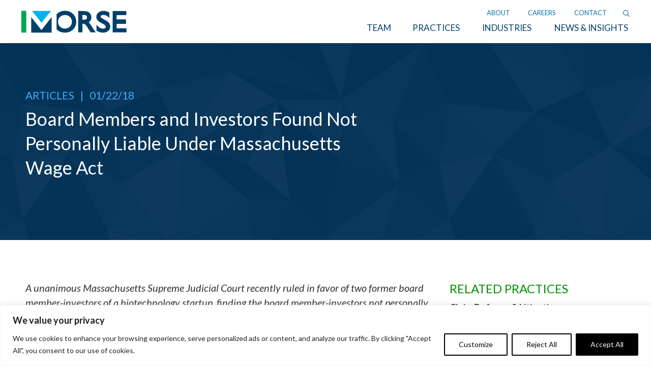

--- FILE ---
content_type: text/html; charset=utf-8
request_url: https://www.google.com/recaptcha/api2/anchor?ar=1&k=6LfHrSkUAAAAAPnKk5cT6JuKlKPzbwyTYuO8--Vr&co=aHR0cHM6Ly93d3cubW9yc2UubGF3OjQ0Mw..&hl=en&v=PoyoqOPhxBO7pBk68S4YbpHZ&size=invisible&anchor-ms=20000&execute-ms=30000&cb=nxszlr7pjm4d
body_size: 49307
content:
<!DOCTYPE HTML><html dir="ltr" lang="en"><head><meta http-equiv="Content-Type" content="text/html; charset=UTF-8">
<meta http-equiv="X-UA-Compatible" content="IE=edge">
<title>reCAPTCHA</title>
<style type="text/css">
/* cyrillic-ext */
@font-face {
  font-family: 'Roboto';
  font-style: normal;
  font-weight: 400;
  font-stretch: 100%;
  src: url(//fonts.gstatic.com/s/roboto/v48/KFO7CnqEu92Fr1ME7kSn66aGLdTylUAMa3GUBHMdazTgWw.woff2) format('woff2');
  unicode-range: U+0460-052F, U+1C80-1C8A, U+20B4, U+2DE0-2DFF, U+A640-A69F, U+FE2E-FE2F;
}
/* cyrillic */
@font-face {
  font-family: 'Roboto';
  font-style: normal;
  font-weight: 400;
  font-stretch: 100%;
  src: url(//fonts.gstatic.com/s/roboto/v48/KFO7CnqEu92Fr1ME7kSn66aGLdTylUAMa3iUBHMdazTgWw.woff2) format('woff2');
  unicode-range: U+0301, U+0400-045F, U+0490-0491, U+04B0-04B1, U+2116;
}
/* greek-ext */
@font-face {
  font-family: 'Roboto';
  font-style: normal;
  font-weight: 400;
  font-stretch: 100%;
  src: url(//fonts.gstatic.com/s/roboto/v48/KFO7CnqEu92Fr1ME7kSn66aGLdTylUAMa3CUBHMdazTgWw.woff2) format('woff2');
  unicode-range: U+1F00-1FFF;
}
/* greek */
@font-face {
  font-family: 'Roboto';
  font-style: normal;
  font-weight: 400;
  font-stretch: 100%;
  src: url(//fonts.gstatic.com/s/roboto/v48/KFO7CnqEu92Fr1ME7kSn66aGLdTylUAMa3-UBHMdazTgWw.woff2) format('woff2');
  unicode-range: U+0370-0377, U+037A-037F, U+0384-038A, U+038C, U+038E-03A1, U+03A3-03FF;
}
/* math */
@font-face {
  font-family: 'Roboto';
  font-style: normal;
  font-weight: 400;
  font-stretch: 100%;
  src: url(//fonts.gstatic.com/s/roboto/v48/KFO7CnqEu92Fr1ME7kSn66aGLdTylUAMawCUBHMdazTgWw.woff2) format('woff2');
  unicode-range: U+0302-0303, U+0305, U+0307-0308, U+0310, U+0312, U+0315, U+031A, U+0326-0327, U+032C, U+032F-0330, U+0332-0333, U+0338, U+033A, U+0346, U+034D, U+0391-03A1, U+03A3-03A9, U+03B1-03C9, U+03D1, U+03D5-03D6, U+03F0-03F1, U+03F4-03F5, U+2016-2017, U+2034-2038, U+203C, U+2040, U+2043, U+2047, U+2050, U+2057, U+205F, U+2070-2071, U+2074-208E, U+2090-209C, U+20D0-20DC, U+20E1, U+20E5-20EF, U+2100-2112, U+2114-2115, U+2117-2121, U+2123-214F, U+2190, U+2192, U+2194-21AE, U+21B0-21E5, U+21F1-21F2, U+21F4-2211, U+2213-2214, U+2216-22FF, U+2308-230B, U+2310, U+2319, U+231C-2321, U+2336-237A, U+237C, U+2395, U+239B-23B7, U+23D0, U+23DC-23E1, U+2474-2475, U+25AF, U+25B3, U+25B7, U+25BD, U+25C1, U+25CA, U+25CC, U+25FB, U+266D-266F, U+27C0-27FF, U+2900-2AFF, U+2B0E-2B11, U+2B30-2B4C, U+2BFE, U+3030, U+FF5B, U+FF5D, U+1D400-1D7FF, U+1EE00-1EEFF;
}
/* symbols */
@font-face {
  font-family: 'Roboto';
  font-style: normal;
  font-weight: 400;
  font-stretch: 100%;
  src: url(//fonts.gstatic.com/s/roboto/v48/KFO7CnqEu92Fr1ME7kSn66aGLdTylUAMaxKUBHMdazTgWw.woff2) format('woff2');
  unicode-range: U+0001-000C, U+000E-001F, U+007F-009F, U+20DD-20E0, U+20E2-20E4, U+2150-218F, U+2190, U+2192, U+2194-2199, U+21AF, U+21E6-21F0, U+21F3, U+2218-2219, U+2299, U+22C4-22C6, U+2300-243F, U+2440-244A, U+2460-24FF, U+25A0-27BF, U+2800-28FF, U+2921-2922, U+2981, U+29BF, U+29EB, U+2B00-2BFF, U+4DC0-4DFF, U+FFF9-FFFB, U+10140-1018E, U+10190-1019C, U+101A0, U+101D0-101FD, U+102E0-102FB, U+10E60-10E7E, U+1D2C0-1D2D3, U+1D2E0-1D37F, U+1F000-1F0FF, U+1F100-1F1AD, U+1F1E6-1F1FF, U+1F30D-1F30F, U+1F315, U+1F31C, U+1F31E, U+1F320-1F32C, U+1F336, U+1F378, U+1F37D, U+1F382, U+1F393-1F39F, U+1F3A7-1F3A8, U+1F3AC-1F3AF, U+1F3C2, U+1F3C4-1F3C6, U+1F3CA-1F3CE, U+1F3D4-1F3E0, U+1F3ED, U+1F3F1-1F3F3, U+1F3F5-1F3F7, U+1F408, U+1F415, U+1F41F, U+1F426, U+1F43F, U+1F441-1F442, U+1F444, U+1F446-1F449, U+1F44C-1F44E, U+1F453, U+1F46A, U+1F47D, U+1F4A3, U+1F4B0, U+1F4B3, U+1F4B9, U+1F4BB, U+1F4BF, U+1F4C8-1F4CB, U+1F4D6, U+1F4DA, U+1F4DF, U+1F4E3-1F4E6, U+1F4EA-1F4ED, U+1F4F7, U+1F4F9-1F4FB, U+1F4FD-1F4FE, U+1F503, U+1F507-1F50B, U+1F50D, U+1F512-1F513, U+1F53E-1F54A, U+1F54F-1F5FA, U+1F610, U+1F650-1F67F, U+1F687, U+1F68D, U+1F691, U+1F694, U+1F698, U+1F6AD, U+1F6B2, U+1F6B9-1F6BA, U+1F6BC, U+1F6C6-1F6CF, U+1F6D3-1F6D7, U+1F6E0-1F6EA, U+1F6F0-1F6F3, U+1F6F7-1F6FC, U+1F700-1F7FF, U+1F800-1F80B, U+1F810-1F847, U+1F850-1F859, U+1F860-1F887, U+1F890-1F8AD, U+1F8B0-1F8BB, U+1F8C0-1F8C1, U+1F900-1F90B, U+1F93B, U+1F946, U+1F984, U+1F996, U+1F9E9, U+1FA00-1FA6F, U+1FA70-1FA7C, U+1FA80-1FA89, U+1FA8F-1FAC6, U+1FACE-1FADC, U+1FADF-1FAE9, U+1FAF0-1FAF8, U+1FB00-1FBFF;
}
/* vietnamese */
@font-face {
  font-family: 'Roboto';
  font-style: normal;
  font-weight: 400;
  font-stretch: 100%;
  src: url(//fonts.gstatic.com/s/roboto/v48/KFO7CnqEu92Fr1ME7kSn66aGLdTylUAMa3OUBHMdazTgWw.woff2) format('woff2');
  unicode-range: U+0102-0103, U+0110-0111, U+0128-0129, U+0168-0169, U+01A0-01A1, U+01AF-01B0, U+0300-0301, U+0303-0304, U+0308-0309, U+0323, U+0329, U+1EA0-1EF9, U+20AB;
}
/* latin-ext */
@font-face {
  font-family: 'Roboto';
  font-style: normal;
  font-weight: 400;
  font-stretch: 100%;
  src: url(//fonts.gstatic.com/s/roboto/v48/KFO7CnqEu92Fr1ME7kSn66aGLdTylUAMa3KUBHMdazTgWw.woff2) format('woff2');
  unicode-range: U+0100-02BA, U+02BD-02C5, U+02C7-02CC, U+02CE-02D7, U+02DD-02FF, U+0304, U+0308, U+0329, U+1D00-1DBF, U+1E00-1E9F, U+1EF2-1EFF, U+2020, U+20A0-20AB, U+20AD-20C0, U+2113, U+2C60-2C7F, U+A720-A7FF;
}
/* latin */
@font-face {
  font-family: 'Roboto';
  font-style: normal;
  font-weight: 400;
  font-stretch: 100%;
  src: url(//fonts.gstatic.com/s/roboto/v48/KFO7CnqEu92Fr1ME7kSn66aGLdTylUAMa3yUBHMdazQ.woff2) format('woff2');
  unicode-range: U+0000-00FF, U+0131, U+0152-0153, U+02BB-02BC, U+02C6, U+02DA, U+02DC, U+0304, U+0308, U+0329, U+2000-206F, U+20AC, U+2122, U+2191, U+2193, U+2212, U+2215, U+FEFF, U+FFFD;
}
/* cyrillic-ext */
@font-face {
  font-family: 'Roboto';
  font-style: normal;
  font-weight: 500;
  font-stretch: 100%;
  src: url(//fonts.gstatic.com/s/roboto/v48/KFO7CnqEu92Fr1ME7kSn66aGLdTylUAMa3GUBHMdazTgWw.woff2) format('woff2');
  unicode-range: U+0460-052F, U+1C80-1C8A, U+20B4, U+2DE0-2DFF, U+A640-A69F, U+FE2E-FE2F;
}
/* cyrillic */
@font-face {
  font-family: 'Roboto';
  font-style: normal;
  font-weight: 500;
  font-stretch: 100%;
  src: url(//fonts.gstatic.com/s/roboto/v48/KFO7CnqEu92Fr1ME7kSn66aGLdTylUAMa3iUBHMdazTgWw.woff2) format('woff2');
  unicode-range: U+0301, U+0400-045F, U+0490-0491, U+04B0-04B1, U+2116;
}
/* greek-ext */
@font-face {
  font-family: 'Roboto';
  font-style: normal;
  font-weight: 500;
  font-stretch: 100%;
  src: url(//fonts.gstatic.com/s/roboto/v48/KFO7CnqEu92Fr1ME7kSn66aGLdTylUAMa3CUBHMdazTgWw.woff2) format('woff2');
  unicode-range: U+1F00-1FFF;
}
/* greek */
@font-face {
  font-family: 'Roboto';
  font-style: normal;
  font-weight: 500;
  font-stretch: 100%;
  src: url(//fonts.gstatic.com/s/roboto/v48/KFO7CnqEu92Fr1ME7kSn66aGLdTylUAMa3-UBHMdazTgWw.woff2) format('woff2');
  unicode-range: U+0370-0377, U+037A-037F, U+0384-038A, U+038C, U+038E-03A1, U+03A3-03FF;
}
/* math */
@font-face {
  font-family: 'Roboto';
  font-style: normal;
  font-weight: 500;
  font-stretch: 100%;
  src: url(//fonts.gstatic.com/s/roboto/v48/KFO7CnqEu92Fr1ME7kSn66aGLdTylUAMawCUBHMdazTgWw.woff2) format('woff2');
  unicode-range: U+0302-0303, U+0305, U+0307-0308, U+0310, U+0312, U+0315, U+031A, U+0326-0327, U+032C, U+032F-0330, U+0332-0333, U+0338, U+033A, U+0346, U+034D, U+0391-03A1, U+03A3-03A9, U+03B1-03C9, U+03D1, U+03D5-03D6, U+03F0-03F1, U+03F4-03F5, U+2016-2017, U+2034-2038, U+203C, U+2040, U+2043, U+2047, U+2050, U+2057, U+205F, U+2070-2071, U+2074-208E, U+2090-209C, U+20D0-20DC, U+20E1, U+20E5-20EF, U+2100-2112, U+2114-2115, U+2117-2121, U+2123-214F, U+2190, U+2192, U+2194-21AE, U+21B0-21E5, U+21F1-21F2, U+21F4-2211, U+2213-2214, U+2216-22FF, U+2308-230B, U+2310, U+2319, U+231C-2321, U+2336-237A, U+237C, U+2395, U+239B-23B7, U+23D0, U+23DC-23E1, U+2474-2475, U+25AF, U+25B3, U+25B7, U+25BD, U+25C1, U+25CA, U+25CC, U+25FB, U+266D-266F, U+27C0-27FF, U+2900-2AFF, U+2B0E-2B11, U+2B30-2B4C, U+2BFE, U+3030, U+FF5B, U+FF5D, U+1D400-1D7FF, U+1EE00-1EEFF;
}
/* symbols */
@font-face {
  font-family: 'Roboto';
  font-style: normal;
  font-weight: 500;
  font-stretch: 100%;
  src: url(//fonts.gstatic.com/s/roboto/v48/KFO7CnqEu92Fr1ME7kSn66aGLdTylUAMaxKUBHMdazTgWw.woff2) format('woff2');
  unicode-range: U+0001-000C, U+000E-001F, U+007F-009F, U+20DD-20E0, U+20E2-20E4, U+2150-218F, U+2190, U+2192, U+2194-2199, U+21AF, U+21E6-21F0, U+21F3, U+2218-2219, U+2299, U+22C4-22C6, U+2300-243F, U+2440-244A, U+2460-24FF, U+25A0-27BF, U+2800-28FF, U+2921-2922, U+2981, U+29BF, U+29EB, U+2B00-2BFF, U+4DC0-4DFF, U+FFF9-FFFB, U+10140-1018E, U+10190-1019C, U+101A0, U+101D0-101FD, U+102E0-102FB, U+10E60-10E7E, U+1D2C0-1D2D3, U+1D2E0-1D37F, U+1F000-1F0FF, U+1F100-1F1AD, U+1F1E6-1F1FF, U+1F30D-1F30F, U+1F315, U+1F31C, U+1F31E, U+1F320-1F32C, U+1F336, U+1F378, U+1F37D, U+1F382, U+1F393-1F39F, U+1F3A7-1F3A8, U+1F3AC-1F3AF, U+1F3C2, U+1F3C4-1F3C6, U+1F3CA-1F3CE, U+1F3D4-1F3E0, U+1F3ED, U+1F3F1-1F3F3, U+1F3F5-1F3F7, U+1F408, U+1F415, U+1F41F, U+1F426, U+1F43F, U+1F441-1F442, U+1F444, U+1F446-1F449, U+1F44C-1F44E, U+1F453, U+1F46A, U+1F47D, U+1F4A3, U+1F4B0, U+1F4B3, U+1F4B9, U+1F4BB, U+1F4BF, U+1F4C8-1F4CB, U+1F4D6, U+1F4DA, U+1F4DF, U+1F4E3-1F4E6, U+1F4EA-1F4ED, U+1F4F7, U+1F4F9-1F4FB, U+1F4FD-1F4FE, U+1F503, U+1F507-1F50B, U+1F50D, U+1F512-1F513, U+1F53E-1F54A, U+1F54F-1F5FA, U+1F610, U+1F650-1F67F, U+1F687, U+1F68D, U+1F691, U+1F694, U+1F698, U+1F6AD, U+1F6B2, U+1F6B9-1F6BA, U+1F6BC, U+1F6C6-1F6CF, U+1F6D3-1F6D7, U+1F6E0-1F6EA, U+1F6F0-1F6F3, U+1F6F7-1F6FC, U+1F700-1F7FF, U+1F800-1F80B, U+1F810-1F847, U+1F850-1F859, U+1F860-1F887, U+1F890-1F8AD, U+1F8B0-1F8BB, U+1F8C0-1F8C1, U+1F900-1F90B, U+1F93B, U+1F946, U+1F984, U+1F996, U+1F9E9, U+1FA00-1FA6F, U+1FA70-1FA7C, U+1FA80-1FA89, U+1FA8F-1FAC6, U+1FACE-1FADC, U+1FADF-1FAE9, U+1FAF0-1FAF8, U+1FB00-1FBFF;
}
/* vietnamese */
@font-face {
  font-family: 'Roboto';
  font-style: normal;
  font-weight: 500;
  font-stretch: 100%;
  src: url(//fonts.gstatic.com/s/roboto/v48/KFO7CnqEu92Fr1ME7kSn66aGLdTylUAMa3OUBHMdazTgWw.woff2) format('woff2');
  unicode-range: U+0102-0103, U+0110-0111, U+0128-0129, U+0168-0169, U+01A0-01A1, U+01AF-01B0, U+0300-0301, U+0303-0304, U+0308-0309, U+0323, U+0329, U+1EA0-1EF9, U+20AB;
}
/* latin-ext */
@font-face {
  font-family: 'Roboto';
  font-style: normal;
  font-weight: 500;
  font-stretch: 100%;
  src: url(//fonts.gstatic.com/s/roboto/v48/KFO7CnqEu92Fr1ME7kSn66aGLdTylUAMa3KUBHMdazTgWw.woff2) format('woff2');
  unicode-range: U+0100-02BA, U+02BD-02C5, U+02C7-02CC, U+02CE-02D7, U+02DD-02FF, U+0304, U+0308, U+0329, U+1D00-1DBF, U+1E00-1E9F, U+1EF2-1EFF, U+2020, U+20A0-20AB, U+20AD-20C0, U+2113, U+2C60-2C7F, U+A720-A7FF;
}
/* latin */
@font-face {
  font-family: 'Roboto';
  font-style: normal;
  font-weight: 500;
  font-stretch: 100%;
  src: url(//fonts.gstatic.com/s/roboto/v48/KFO7CnqEu92Fr1ME7kSn66aGLdTylUAMa3yUBHMdazQ.woff2) format('woff2');
  unicode-range: U+0000-00FF, U+0131, U+0152-0153, U+02BB-02BC, U+02C6, U+02DA, U+02DC, U+0304, U+0308, U+0329, U+2000-206F, U+20AC, U+2122, U+2191, U+2193, U+2212, U+2215, U+FEFF, U+FFFD;
}
/* cyrillic-ext */
@font-face {
  font-family: 'Roboto';
  font-style: normal;
  font-weight: 900;
  font-stretch: 100%;
  src: url(//fonts.gstatic.com/s/roboto/v48/KFO7CnqEu92Fr1ME7kSn66aGLdTylUAMa3GUBHMdazTgWw.woff2) format('woff2');
  unicode-range: U+0460-052F, U+1C80-1C8A, U+20B4, U+2DE0-2DFF, U+A640-A69F, U+FE2E-FE2F;
}
/* cyrillic */
@font-face {
  font-family: 'Roboto';
  font-style: normal;
  font-weight: 900;
  font-stretch: 100%;
  src: url(//fonts.gstatic.com/s/roboto/v48/KFO7CnqEu92Fr1ME7kSn66aGLdTylUAMa3iUBHMdazTgWw.woff2) format('woff2');
  unicode-range: U+0301, U+0400-045F, U+0490-0491, U+04B0-04B1, U+2116;
}
/* greek-ext */
@font-face {
  font-family: 'Roboto';
  font-style: normal;
  font-weight: 900;
  font-stretch: 100%;
  src: url(//fonts.gstatic.com/s/roboto/v48/KFO7CnqEu92Fr1ME7kSn66aGLdTylUAMa3CUBHMdazTgWw.woff2) format('woff2');
  unicode-range: U+1F00-1FFF;
}
/* greek */
@font-face {
  font-family: 'Roboto';
  font-style: normal;
  font-weight: 900;
  font-stretch: 100%;
  src: url(//fonts.gstatic.com/s/roboto/v48/KFO7CnqEu92Fr1ME7kSn66aGLdTylUAMa3-UBHMdazTgWw.woff2) format('woff2');
  unicode-range: U+0370-0377, U+037A-037F, U+0384-038A, U+038C, U+038E-03A1, U+03A3-03FF;
}
/* math */
@font-face {
  font-family: 'Roboto';
  font-style: normal;
  font-weight: 900;
  font-stretch: 100%;
  src: url(//fonts.gstatic.com/s/roboto/v48/KFO7CnqEu92Fr1ME7kSn66aGLdTylUAMawCUBHMdazTgWw.woff2) format('woff2');
  unicode-range: U+0302-0303, U+0305, U+0307-0308, U+0310, U+0312, U+0315, U+031A, U+0326-0327, U+032C, U+032F-0330, U+0332-0333, U+0338, U+033A, U+0346, U+034D, U+0391-03A1, U+03A3-03A9, U+03B1-03C9, U+03D1, U+03D5-03D6, U+03F0-03F1, U+03F4-03F5, U+2016-2017, U+2034-2038, U+203C, U+2040, U+2043, U+2047, U+2050, U+2057, U+205F, U+2070-2071, U+2074-208E, U+2090-209C, U+20D0-20DC, U+20E1, U+20E5-20EF, U+2100-2112, U+2114-2115, U+2117-2121, U+2123-214F, U+2190, U+2192, U+2194-21AE, U+21B0-21E5, U+21F1-21F2, U+21F4-2211, U+2213-2214, U+2216-22FF, U+2308-230B, U+2310, U+2319, U+231C-2321, U+2336-237A, U+237C, U+2395, U+239B-23B7, U+23D0, U+23DC-23E1, U+2474-2475, U+25AF, U+25B3, U+25B7, U+25BD, U+25C1, U+25CA, U+25CC, U+25FB, U+266D-266F, U+27C0-27FF, U+2900-2AFF, U+2B0E-2B11, U+2B30-2B4C, U+2BFE, U+3030, U+FF5B, U+FF5D, U+1D400-1D7FF, U+1EE00-1EEFF;
}
/* symbols */
@font-face {
  font-family: 'Roboto';
  font-style: normal;
  font-weight: 900;
  font-stretch: 100%;
  src: url(//fonts.gstatic.com/s/roboto/v48/KFO7CnqEu92Fr1ME7kSn66aGLdTylUAMaxKUBHMdazTgWw.woff2) format('woff2');
  unicode-range: U+0001-000C, U+000E-001F, U+007F-009F, U+20DD-20E0, U+20E2-20E4, U+2150-218F, U+2190, U+2192, U+2194-2199, U+21AF, U+21E6-21F0, U+21F3, U+2218-2219, U+2299, U+22C4-22C6, U+2300-243F, U+2440-244A, U+2460-24FF, U+25A0-27BF, U+2800-28FF, U+2921-2922, U+2981, U+29BF, U+29EB, U+2B00-2BFF, U+4DC0-4DFF, U+FFF9-FFFB, U+10140-1018E, U+10190-1019C, U+101A0, U+101D0-101FD, U+102E0-102FB, U+10E60-10E7E, U+1D2C0-1D2D3, U+1D2E0-1D37F, U+1F000-1F0FF, U+1F100-1F1AD, U+1F1E6-1F1FF, U+1F30D-1F30F, U+1F315, U+1F31C, U+1F31E, U+1F320-1F32C, U+1F336, U+1F378, U+1F37D, U+1F382, U+1F393-1F39F, U+1F3A7-1F3A8, U+1F3AC-1F3AF, U+1F3C2, U+1F3C4-1F3C6, U+1F3CA-1F3CE, U+1F3D4-1F3E0, U+1F3ED, U+1F3F1-1F3F3, U+1F3F5-1F3F7, U+1F408, U+1F415, U+1F41F, U+1F426, U+1F43F, U+1F441-1F442, U+1F444, U+1F446-1F449, U+1F44C-1F44E, U+1F453, U+1F46A, U+1F47D, U+1F4A3, U+1F4B0, U+1F4B3, U+1F4B9, U+1F4BB, U+1F4BF, U+1F4C8-1F4CB, U+1F4D6, U+1F4DA, U+1F4DF, U+1F4E3-1F4E6, U+1F4EA-1F4ED, U+1F4F7, U+1F4F9-1F4FB, U+1F4FD-1F4FE, U+1F503, U+1F507-1F50B, U+1F50D, U+1F512-1F513, U+1F53E-1F54A, U+1F54F-1F5FA, U+1F610, U+1F650-1F67F, U+1F687, U+1F68D, U+1F691, U+1F694, U+1F698, U+1F6AD, U+1F6B2, U+1F6B9-1F6BA, U+1F6BC, U+1F6C6-1F6CF, U+1F6D3-1F6D7, U+1F6E0-1F6EA, U+1F6F0-1F6F3, U+1F6F7-1F6FC, U+1F700-1F7FF, U+1F800-1F80B, U+1F810-1F847, U+1F850-1F859, U+1F860-1F887, U+1F890-1F8AD, U+1F8B0-1F8BB, U+1F8C0-1F8C1, U+1F900-1F90B, U+1F93B, U+1F946, U+1F984, U+1F996, U+1F9E9, U+1FA00-1FA6F, U+1FA70-1FA7C, U+1FA80-1FA89, U+1FA8F-1FAC6, U+1FACE-1FADC, U+1FADF-1FAE9, U+1FAF0-1FAF8, U+1FB00-1FBFF;
}
/* vietnamese */
@font-face {
  font-family: 'Roboto';
  font-style: normal;
  font-weight: 900;
  font-stretch: 100%;
  src: url(//fonts.gstatic.com/s/roboto/v48/KFO7CnqEu92Fr1ME7kSn66aGLdTylUAMa3OUBHMdazTgWw.woff2) format('woff2');
  unicode-range: U+0102-0103, U+0110-0111, U+0128-0129, U+0168-0169, U+01A0-01A1, U+01AF-01B0, U+0300-0301, U+0303-0304, U+0308-0309, U+0323, U+0329, U+1EA0-1EF9, U+20AB;
}
/* latin-ext */
@font-face {
  font-family: 'Roboto';
  font-style: normal;
  font-weight: 900;
  font-stretch: 100%;
  src: url(//fonts.gstatic.com/s/roboto/v48/KFO7CnqEu92Fr1ME7kSn66aGLdTylUAMa3KUBHMdazTgWw.woff2) format('woff2');
  unicode-range: U+0100-02BA, U+02BD-02C5, U+02C7-02CC, U+02CE-02D7, U+02DD-02FF, U+0304, U+0308, U+0329, U+1D00-1DBF, U+1E00-1E9F, U+1EF2-1EFF, U+2020, U+20A0-20AB, U+20AD-20C0, U+2113, U+2C60-2C7F, U+A720-A7FF;
}
/* latin */
@font-face {
  font-family: 'Roboto';
  font-style: normal;
  font-weight: 900;
  font-stretch: 100%;
  src: url(//fonts.gstatic.com/s/roboto/v48/KFO7CnqEu92Fr1ME7kSn66aGLdTylUAMa3yUBHMdazQ.woff2) format('woff2');
  unicode-range: U+0000-00FF, U+0131, U+0152-0153, U+02BB-02BC, U+02C6, U+02DA, U+02DC, U+0304, U+0308, U+0329, U+2000-206F, U+20AC, U+2122, U+2191, U+2193, U+2212, U+2215, U+FEFF, U+FFFD;
}

</style>
<link rel="stylesheet" type="text/css" href="https://www.gstatic.com/recaptcha/releases/PoyoqOPhxBO7pBk68S4YbpHZ/styles__ltr.css">
<script nonce="P1DKSVJY-5j7XFkFKSPxNA" type="text/javascript">window['__recaptcha_api'] = 'https://www.google.com/recaptcha/api2/';</script>
<script type="text/javascript" src="https://www.gstatic.com/recaptcha/releases/PoyoqOPhxBO7pBk68S4YbpHZ/recaptcha__en.js" nonce="P1DKSVJY-5j7XFkFKSPxNA">
      
    </script></head>
<body><div id="rc-anchor-alert" class="rc-anchor-alert"></div>
<input type="hidden" id="recaptcha-token" value="[base64]">
<script type="text/javascript" nonce="P1DKSVJY-5j7XFkFKSPxNA">
      recaptcha.anchor.Main.init("[\x22ainput\x22,[\x22bgdata\x22,\x22\x22,\[base64]/[base64]/[base64]/[base64]/[base64]/[base64]/[base64]/[base64]/[base64]/[base64]\\u003d\x22,\[base64]\\u003d\x22,\x22woHChVjDt8Kqf0/CusOmVR/[base64]/DjEbCplzCt8Oyw7nDlMOTW3J/wps7wq/DpkzCksKowprDqAVUBHXDvMOoZkkdCsKxXxoewo7DpSHCn8KPLmvCr8OCEcOJw5zCp8Oxw5fDncKxwp/ClER7wrU/L8KYw5wFwrlYwrjCognDhMOObi7Ck8Ola37DvcOabXJYHsOIR8KTwp/CvMOlw77Dm14cEEDDscKswrVkwovDlmfCucKuw6PDmsOJwrM4w5rDoMKKSQfDrRhQARXDuiJmw65BNlzDvSvCrcKIdSHDtMKIwrAHIS9zG8OYJMKtw43DmcKdwq3CpkU5SFLCgMOeD8KfwoZjZWLCjcKhwo/DoxEXSgjDrMOlSMKdwp7CtS9ewrt5woDCoMOhScOiw5/CiWPClyEPw7zDhgxDwqbDm8KvwrXCtcKOWsOVwpHChFTCo2zCu3F0w4nDqmrCvcKZHGYMc8OUw4DDlgBJJRHDkcOaDMKUwprDszTDsMOONcOED0JhVcOXW8OufCc9asOMIsK0wp/CmMKMwrHDsxRIw5tZw7/DgsOcHMKPW8KMOcOeF8OHacKrw73DnmPCkmPDmmB+KcKxw6jCg8O2wpTDpcKgcsOIwrfDp0MHKCrClhnDrwNHI8Kcw4bDuRXDg2Y8HMORwrtvwrFSQinCi38pQ8KkwqnCm8Ouw41Ea8KROcKmw6x0wr8xwrHDgsKLwqkdTEHClcK4wpswwqcCO8OpesKhw5/DnyU7Y8OkB8Kyw7zDo8OlVC9Kw53DnQzDhzvCjQNaGlMsNyLDn8O6OhoTwoXCn1PCm2jClsKCwprDmcKmSS/[base64]/wrnDsjzClmrCrXHDpQnDsA/CmMOaw69vQMO7ZUhVCcKlecKnMTd2DwLCowPDi8Orw5bDrTBewp4ecVIGwpkIwrpcwovChWHDhlddw6M/[base64]/wp/[base64]/DvsONOn5AwrFgQ8OswrXDmSPDkVPCocO7Qm/DrsOSwrTDosK4bjHCocOgw6AWQ0HCicKmwrdtwpnCjwluQWbCjyzDrsKIUAjCpMOZJVd5YcO+D8K/eMOZwqEow5rCoRpPe8KjPcO6KcKWP8OMfwDChmDCjGnDs8KjDsOaHcK3w5JcWMKnXcOMwpwgwqkTA3k1bsOpZhjCs8KSwoLDosKow6bCssODKcKiR8OoSMOjEsOgwqx+wrbCuibClGdfXFnChcKgWmzDigYvXk/DrGEpwpo6MsKNaFfCmxJswpc5wozCkTvDmcONw51Uw5Ifw7ItdxDDscOgwr5rcG5mwrbCthjCq8OFLsODQsOTwrfCpitXOyB2chrCqFbDsDfDgHHDkGozfzw3QsKXJRbCoFvCpUbDksK/w4PDosOXOsKFwpUyBMOqHcO3wqrCqF/CpxxlPMKuwoY2KVN0aF0nBcODbUrDp8Ojw4gRw6J7woIZOBPDjQ3Cn8OHw7nCk2A8w6TCuGVhw6LDvxTDrQ4IDBXDu8Kmw5fCmcK2wop/w7fDujPCh8OIw6HCn1nCriPCt8O1WhtFCMOuwrF7wp3DqWhkw6oFwptOPcOgw6obcgzCrsK6wpZNwog7TsOHG8KNwohQwp8bw5d2w5XCj0zDncOuTDTDnB9Rw5zDssKYw7IyLgXDlMOAw498wpY3Yh/CnWBew5rCj3wswoYew6bCgj3DisKqQx8Dw7EUwqMtY8Oow5Ffw7DDgsK/EjcSc0JGZAoGSRzCtMOPd39nwpTDgMKKwpHCkMOkw446wr/CmsOJw4/Cg8ODDGoqw6JxC8Ojw6nDujbDocOCw5Q2wq1dO8OwUsKAYl7Di8KxwrHDhkg7cSwcw4MWXMOqw7TCqsODJ0tbw5ITEsO2VBjDhMOewrEyGMOlRgbDhMKaBsOHM2k8EsKtSDBEJCMXw5PCtsOVN8OWwph2Ty7Cn0/Cp8KXSl0ewqIeIMObLhfDi8K9Sjxjw7vDn8KDDlFvEcKxwp0NFT99BsKmVV7CvWXDgTR6QxzDoD4Aw6ZYwokCACAkcFPDtMOcwqUXZsO5FT1GKcKvV2pFwr4pwr3DjC59UG/DkC/[base64]/CiybDrcO9dcKjJmjDr8K6w63CjVNEw6vCu8OgwrTCgMO+YcKVL3FpNcO/wrt/OSnDpmjDjk/DoMOCMF0nwpxbegRXUsKmwo7CkMOLa0/CigkhXC4mF3vCn3QtKDTDmAvDsVBbN0/DscO+wr/[base64]/[base64]/[base64]/w6xzDyt5w6PDhMOSUwB/[base64]/bcOZOcK0bcOmw7h9w6zCjcK7w4XCiMOcw7nDkMOdXyUwwrlIcMO3XijDmMKwPHLDumceasKSPcKnXMK0w617w6YLw6RSw5BtH3JacjXDqmYQwoTDvcK3UDLDmSzClsOZwrRGwoXDhRPDm8KBFcKUFkwTRMOlfcKxdxXDpH/[base64]/DkUzCn8KKw4EZTSzDkWBOwpnCn8KgwrLDnsKnw5nDkcOzw7sTw7LCoWjCsMKrRMKZwpJsw5VHwr9TDsOREmTDkylZw6PChMONTX/ChRZBwrAQPcOAw6rDhGjCvMKibRrDiMKRcVLDgsOnHwvCpz/CulN9YcORw7skw5TCkzfDtsK4w7/DosOdQMKewq1GwrvCs8OTwrp/wqXCm8KlRMKbw44ySsK/[base64]/[base64]/CoMOKNTtwwr3DrVLCgTLDv8K9wo7CrUZDw7Mtdh/Ck3HCmsKHwqRYdCcLJATCmF7CogXCpcKWZcK3w5TCrREhwrjCq8KIVMKeO8KswpdMOMOpACEvMcOBw5hhEiNBJ8Oaw59aNSFIwrnDkhgCw6LDnsKRCcOJZV7DpHAfWX/Dkh1kIMO3dMOgdsOrw6bDqcKSNRYmWcK0cTXDkMKXwrFiZ3YjTcOrDAJ6wqrCscK4RMKpI8OVw77CscKkKsKUWcOHw6/[base64]/XMO2w5YOLcOdw6E8H3gaGid6woTCug0SUXfCl34FXcK7EhlxPhkCIkwkI8K0w4HCncKFwrZXw5EgMMK+f8OowrVXwpPDrsOMCy8rOQzDhcO9w6JaNcOcwrbDmH58w5/Dnz3CuMKwFMKlw5tiDGdlMx1vwrxuVAbDm8KmHcOIW8OfYMKIwr7DrcO+Wm4PCgHCqMOgdVHCvSLDsgZEwqVNWcOSw4ZAwpvCtAlnw5HDmcOdwrF0J8K8wr/CsWnDtMKYw75rJiQMwr/ClMOswovCtDsKbmYIFDzCgsKewpTCi8OlwrZ/w7o2w6TCmsOYw7VQYXzCvH7DiDR/VlnDmcKbJsONN30qw4/Cn3VhZG7CucKtwpcDb8OrNzN+IBkUwrJhwqvDu8OJw6/DmigIw4vCscO1w4TCrGxzfCEXwrXDhEdhwoA9TsKnU8OkchdXw5zCncOibhowYRbCmsKDdw7Cv8KZfx1RUzsAw6NTAV3DoMKLYMKLwqJ3w7rDjsKeYlXCh2FkKwxQOMO5w5vDqkPDocOxw41kXUNtw5xLDMKRM8O6wotuaGg6VcKMwqsjQVV/MAzDswTDhMOZIcOFw7kGw7tGbMOywpo+C8ODw5sJRW/CisKaXMKQwp7DlcKZwoTDkS3DqMKZwowkDcO9DsOjQwPCj2rCp8KfNkjCk8KKIcKfRX7Dl8OKBCQrwpfDusOJKsOQFl3CujLCjMK0wprDqEE4VUkKw6sswqQQw5LCmUTDjcKAwqnDgzBQHjoNwp5ZKgkEI2/CnsOWa8KvMRYwGBLClsOcMALCpMOMcWrCvsKDFMO/[base64]/CmDLCr8OiXsOLwpzDgsKawpMRJsOpF8KLw7/DrCHDtcKhwovCixPDhyZdIsOuA8KhBMKPw44Mw7LDjCEJS8Obw73CggoCK8ONw5fDh8OCEsOAwp7DgMO4woBxeH4LwrENX8K9w4jDnicrw7HDskHCtFjDlsKUw4Q3S8OrwpEIBjdfw5/DhHp9bVIRU8KpacO+cS7ChE/[base64]/DpGI3w5ILGsOjw5vDnBHDs8Kbw54mw7fCo8KSeRHCl8Khw47DnUctSDfDlMOgwqNyP2NFNsOkw6vCk8KJOFE3wrzCi8OkwrvCk8KnwqlsNsObfMKtw4QSw7bCu2pfcgxXN8OdR0fCncOdV35Sw6/Dj8K0w5BReATClgrDmMOzEsOmdVrCtUcdw7YMKCLDvsOUXsOOG2BuO8KEAnwOwokUw5zDgcO5CS/DunIcw6TCscO9wp88wp/DiMO0wp/[base64]/CtsOAeMONYMO+L8OZw7/CucO8w4VQw7ZwRgrDv2BhCEd3w79Gd8KxwoYEwo/DhAVJfMOAYnhZbcKCwr/DuDEXwopbPArDthTChlHCtTPDlMOKK8K0wq87FRZCw7ZBw5xKwrJeTnfCgsORSwHDiTUcCsKfwrjDohJzcFvDkQ3CuMKKwrMBwooFIyxhU8KZwphsw5Fwwp5oZ1RGfcONwoMSw7fDoMO0csO2bWIkcsO4G05QVCjDn8KMFMOIH8OrZsKjw7rCicO0w5UZw5gJw7/Ciy5vdUZiwrTDucKNwpdIw5YDXCcow7zDk2HDi8O2RGrDnMOqw4jClHTCrnLDs8KGJsO6bsOSbsKOwqVgwqZVEk7CocO7VsKiDW56QMKBPsKBwrzCpMOxw7NOY27CoMO0wq4rY8KTw6TDkX/Di1RnwokOw5Q7woTCoHxiwqPDmVjDkcOMRXgQEFoXw73Dr1s0w5ppEw4Xcg58wq5pw73CgTrDny7CkllXw5o0w4obw4pUBcKEJ1/DhGjDhMKqwpxnKkcywo/ChCk3dcOUb8KcCsOeEmIQCcKcJglVwpA0w6lPCMKrwr3CvMKhA8ORw7HDuCBaZEvDm1TDpcK+YGHDn8OaYCdUFsOOwosLFFvDoHHCmSXDpcKrUXvCssKPw7ojJiJAFUTDll/Cn8KgPm56w7JdfRrCp8KxwpVFw7skIsKNw5Eow4/CqcOKw71NKxpODg/Di8KiEwjDkMKsw7PCvMKaw5ECAcKIc21+KhbDl8OzwpdaNjnCkMOlwpF4SD9/[base64]/[base64]/CrMOiwoTDvMOVGcORDCIYwo1bBBnDkcOTwpY/wp/DhnTCoUzCg8O6JcOTw49ewo9lelHDtXLDjSQUUwzCjybDiMKbGSjCj3lYw5HCgcOrw5TCki9Fw4JJKGHCvyUdw7LDssOSRsOUOSQ/LVrCuSnCl8O9wqDDqMOTwpvCocO0wrR7w6nCjMO9XAccwqRPwrzCmkvDiMOjw6giR8O0w6QPC8K6w5VNw58PZH3DnMKXRMOMe8OEwp/Dm8KMwrl8ViU/wqjDjkJFUlbCrsOFGUxAwrrDgcKGwqw7V8OFYngDP8KgDsK4woXCgcK2RMKowo3DscO2ScKiJcOIRRscw5kYT2M6W8OzfH81Y1/[base64]/CpMOow7HDundAZsK7w43Ch8OrS8Oqwqtbwq/[base64]/Ds3zCrUI8wr3Cs2fDrsOVfcO3djltNSvCq8KqwqRNw5xaw71ww43DpsKFesKGYMKgwopfeAoHCMOwYUtrwqteQmY/wqsvwrJCSQ8xGyRuwqXDoQfDum3CocOtwr4kwpfCswLCmcO7V13CplgVwpLDvT0+V27DgzJKw47DgHEEwpfCpcOdw4PDkQHCgQrDnFgBZxQVw7bChT5ZwqLCoMO6wqLDlFAkwq0lFw3CkxFpwpXDk8OuBQHCn8OwYifCnTrDtsOxwr7CmMKGwqLDgcO/V3PCpcO3FwMRDcK/[base64]/wq9CYcKCwrzDhzTCiMKTNcKMQBLCkMO+OHhrwrXDvcKNRmvCs045w6nDs1UkfFd0RFhiwrk+ZyB6wq7ChydPaWXDrGfCscOYwoo9w7DDqcOLFMOwwqM+wpvDtRtCwoXDpG/CtxMmwppIw4gSasO9YsKJBsKxwpk7w4nCtlUnwpbDlxAQw7g5w4oeecO6w5FcY8KZHMKywodDd8OFEkjCgFnClMKuwo5mGsObwo7CmHXDmsKHbcOmBcKlwr9hI21JwqdAwpvCgcOBw553w4R1GmkvYTzCn8KvKMKtw7jCtcOxw51OwqMvIMKSHj3CnsOmw4/Ct8OswoU3EsK8dhnCkcKZwpnDiFBUZ8KdMAjDi2fDv8OcdmJ6w7JACMOTwrXCrmExJXFqwo7CshrDucKxw7nCgWXCt8OrIhHDulonwqhcw5TCuhPDmMKCwr/Dm8KURmB6FsOuW21vw5/DlsO8IQ0Kw7kawpTCr8OcbmI4WMOtwqMENMKYLQQwwobDpcO2wpthacOPesK5woQRw6xHTsOFw5oXw6XCvsO7PGrCs8Kgw7xIwqVNw6/DscKVBFBtHcO+H8KHNnTCoSXDksKjwowqwrJ9woHDhXp5XjHDs8KCwpzDlMKGwrTChwg6NHwgw7p0w4nCpXwsC3XCrSTDjsOYw4vCjW3DgcK0UVPCs8KiRB3Cl8O5w4kfQcOSw77CuWnDlMOXCcKjIcO/wqDDiVDCs8KMT8Odw6vCi1dRw5QJS8OZwpXDvX0hwp8bwp/CgEfDiyEKw4fDlF/Dnhs/KcKtOjDDvXt/ZcOZEWlkJ8KBDMODEgjCkA7DsMOdXx14w5xywoQ0Q8KUw5LCrMK9aH7Cs8OVw7Vdw4glwpskYhrCrcKkwpYiwrjDjwfCtiXCmcOfbcK8Cw1AXQp/w4HDkSsrw6TDnMKLwqjDqRcPA0jCv8O1K8OTwrlmfUkcCcKQOsOLRAVgSk7DkcOSR2dgwqtowr95G8Kgw7TDlsOdFcO6w65WRsKAwozCpHzDljIlPEx6AsOew4xMw7tZZVkQw4bDqWvCmsOjaMOjSj/DlMKaw5YDwo0zXcOUM1zDlVjDo8OGwo4PXMO8XSQow5/CmMKpw4MYw7rDt8K/dsOtEx1owoljfUVTwogtwozCngPDigDCncKSw7jDt8KqbHbDqMKDTX1ow4rCpB4vwqA8BA9aw5fDuMOrw6/DkcK1UsODwrfDg8OfccO+dcOEAcOKwqoOYMOJC8OMIMOeHG/Cs1nCk0LCoMONFUfCicK4K1HDusKmJ8KBGcOHP8O2woDCmBXDvcOiwpJIK8KgcsOHQG8kQ8OLwpvCm8KFw7gkwqPDthjCtcOfMgvDncK5X38/wobCg8KowrwGwobCvhTCgMKUw4tAwoTCrcKOGsK1w6huU24LI3PDocK3OcKWwrXCmFzDmsKEwqvCpcKSw6vClg03fRzCuBnDoUAWGVdkwqRzC8K4PU4Pw7/CoSjDpBHCr8OpHcKIwpAVc8Omw5zCkUjDpnsAw4/Cq8KRRmxPwrzCjUMoV8KZDzLDo8OeOcKKwqsewogWwqY/w47DpB7CpcK1w6IEw7bCiMKUw6NKYGbDgz7DvsOBw492w6TCoz3ClcOAwpXCgixBf8KRwot5wqwPw5BocAfDu3BXLTvCs8O6wrbCpnx1wrUDw4sKw7HCv8OmV8OKF1XDp8Oew57Du8OwI8KnSQ3DlClARcKYLGtOw4TDqVzCocO7wqNuFjAtw6Yrw5zCusOwwr/Dg8Kvw5klBsO2w5NYwqvDkcOyVsKMwq8abHbCvQnCrsONw7jDr2svwqF2S8OkwqPDlsKnd8Opw6BXw7/CjHEoQiwhRFwxJ0XClsOvwq0GYmjDvsKUIyXCn3JiwqnDiMKmwqrDjcKtYD5nI0taIlcaQAjDpMOSDCErwqvDkSHDmsOlCX55w4gnwqZfwofCjcKpw5x/S19IHcOFenY9w60ZIMKMZBjDq8Oaw5dmw6XDn8OzN8Onwq/Ck0/ChFlnwrTDusOrw6XDpnzDkMOdwq/DvsO4N8K1ZcKzNMKmw4rDpcKMPsOUw7HCr8Ozw4k8AC7Ct1rDvhAyw5g2BsKWwpB2OsOAw5EFVsKZIMOWwrkmw6RGVFPCjMOuRDHDljnCsQHCg8KvCMKHwqkuwqfCmglsAUwbw4dAw7Z9TMK5I3nDjyc/[base64]/CogElchgXwpwZw6E2w4l6w4xVw5DCtcKxesKiwobCnSpRwrY0wp/DgzouwrhVw67CisO5BA/CqR5VIcOOwo5/w7UVw6PCsULDtMKow6InIUF9w4UAw4Rgwqx2LGU8wrXCtcKGVcOkw4/CqXE/wqM+eB50w5fCnsK+w6ZMw6DDuU8Ww6nDlDEjf8KPHcKJw6fCvHwfw7HDgyZMCGHChWIWw7g4wrXCtzNEw6sDNCTDjMKlwobClCnDrsORwqxbRcK9TsOqYg91w5XDlCHCh8OsDnoXOTk5Zn/Dngp6GQ4iw78iZA8TY8KSwrwAwpTCksO4w4XDjcO0ByNowqrCtsOcTnc9w5XChlcqdcKJNSREWijDmcOXw6nDjcOxeMOoC2EFwocaeAfCgcOhdDnCrMO2MMKwbGLCssOwMR8vOcOhJErDvsOEIMK/wqrCnGZ6w4zCkUgHfMO7IMOBEUMxwpzDpCt7w5UVDRocN3oAOMKubV4Aw4BOw6/Cpz11cQ7CvmHCisKzewcAw6xTw7chC8OvckVSw6zCiMKCw4IvwojDnHPDosKwOzI3CD8bw41gVMKfw7fCiVgDw7zDvhIrWD/CmsORw4fCvsO9wqhUwrLDpgdZwp/CvsOsF8Kiw4Q1wrHDmwvDhcKQO2FFH8KPwpZNWzAXw6gRZlQkE8K9HsOJw7jCgMObKDZgOxkxN8KYw5hAwqtsAjvCi1Ahw4nDqDAzw6UfwrPCpUMZJGDCh8Obwp9XMcO3wqjDgHjDkcKmw6/Do8OmG8OZw67CsVlowrxKbMKow6rDncO9IXwCw6rCgErChMOXQAvCj8OjwqHDiMKdwrLDjyvCmMKCw4DCjDELRhNWF2BsBsOxPHYQLypwNyjCkDfDmkhWw6bDh0sQPMOkw5I1w6/CtQfDqQ/[base64]/AcOHwp3DuAkzCsOew4k3wqkNwr4+EG8ZQBEpKsO5wrrDkcKLTcOywpfCukVhw4/CqUEtwpVYw7wKw54BD8OQb8OEwqFKVMOFwrcWbTlTwqQRFUQWw48RJ8O5wqTDiBHDsMOSwrXCuBHCiyLCk8OEVsOOZ8Kxwo8wwrVXJ8KlwpUva8KPwq5sw63DiTnCuUpRdRfDhgA+CsKjwr7DksKnc0vCqxxOwoE/woEzwqjDjDcUWS7DtsKWwpVewrjDgcK+woJ6SlFnwqzDp8OGwr3DisKwwqc8R8KPw7LDkcKjSsO6L8OZBBpWfcO5w4/[base64]/Dt8KhAghnw5bDuTvCtCLCh0DDqx3DhMOJw5sxwqhSw70wVRrCpG3CmRnDvMKPWi4Xa8OYdEseSmvDkWUUEwLChFxYG8Oswq1JBxw5USvDsMK1DVBwwo7Dtw3DvsKMw4Q7MEXDt8ONEXXDsxgidMKVEWcKw7fCi2/DmsKxwpFfw6QbfsOsb1jCpsK5wp5CQ1/[base64]/[base64]/CmGEzw6VnbEhbwrjCqQnCsGjCvsOMQSnDhcOEWFZ5WhwswqoiKzIJHsOXAE13O2Q9bT5YOMOHHMOMDcOGEsKHwrArNMOjD8OJW2/[base64]/w5oLwoTCniUQCMKwNMKRw5LDnMKKworDv8KWUsO3w5fDh8Ojwp3Cs8Oxw4Qdwo86bH8tI8KHw7bDqcOXIGB0EXQYw6c/MCHCrcKdGsOyw4fDlsKtwr/[base64]/CscOWR8OgEgsxdjXDugZnwq0dw6fDnALDrS4Qwr7DqsOwOcKAKsKJw4HDjsKiwrlJBcOQH8KFCVrClivDoms1ES/ChsOfwqYVWXpew6XDqn0YZTrChns9KMOxdmFcw5HCo2vCvEcJw4pqwrlcTG7Ds8KFJwoSATMBw5nDvzwswprDmsKwAj/CrcKIwqzDi0HClDzCisKCwrHDhsK1w6UnMcOIw5DDkRnCjmPCtiLCnypuw4ptw6DDlkrCkiIiXsKLOsKtw7xTw75AIULCnA15w5tdD8K7FxZIw78UwrhVwoFBw4fDgcO0w6XDjMKPwqV/w6Vyw5fDvcKQWyHCvsOeN8O0wpVwQ8KEWCcVw6JGw6jCp8KnDSI9wrYnw7XClVJtw6J3Qx0ZJcOUNQHCo8OzwoPDk2PChgcMW2YAYcKTT8K8wpXDnSJETHjCtcKhPcORUARNKQVVw5/DiEsrP2sIw4zDi8KYw4IEwq7Dpyc8HgZSw4DDtwdFwo/DrsOJwo8Awqs2c07CuMOgKMO4wqEee8Kqw49tMifCoMKHIsK+Q8OWIBHCjVDDnQzCtHjDp8KXAMKzcMOWNHLCpjbDrjPCksOiwrvClcOAw6cOWMK4w5NUOB7DtwnCmH/DkG/DpRZoLVrDgcOXw4DDo8KMwrrCllNpRi/CpXVGfMKEw5DCrsKrwqTCggnDghcDTnwJNENcXFLDohDClsKbwq/[base64]/CqFcXw5sxw7TDr8Oqwq51WcKJw7xcw4lyEUEyw6lhAHw5w7DCtQfDn8KcScOpWcODXGYjT1NywovCpsO9wqNxXcO/wqdlw5gRw4/CpcOZGC9OLV/CssKbw5fCkGTDiMKIVcK/IsOCWRDCjMKNesKdOMKpRArDpz8JUFjChMOqO8K5w63DtsK0DMODw4sCw4IAwr/DqyBibznDi0TCmBtROMOUdcKHUcOrPcKac8K8w7EAw5fDjyXCusO9HcKWwprCoC7ClMOKw5o0cGpQw54XwqLCugbCojPDmzs6W8OvQsONw6JfX8KDw5RgFlDDp0tVwpHDgHHDi3lUQBTCgsO7GsO4ecOTwosbwpshQMOdEUR/woPCpsOww4bCrsOCG28hRMOFfcKQwqLDv8KXIsKhH8KAwoJIFMOFQMO0QMO1EMOAGcOiwqzDtDZxwqNzXcKBcFEgI8KHw5PClDnCnhVPw47DlXbCvMK1w7XDnA/[base64]/CqsOLw7bCgsOmwpvCj8ONwpbDhcKxQD0UWMKswosbwqkmFEzCqlDCl8KiwrvDvsKTLMOBwpXCrsOZJWh2fgM3D8KnFsOKwoXDiEDCt0IUwoPCmMKxw6bDqRrCp3fDoBLCg3rCglpWw44ew7lQw4tfwoPChDMsw7EIw6XCmsOBN8Kaw5QNacKNw5fDmH/CnFx0YWl+LsOtZEvCvMKHw41CXDTCkMKjFcOyLj1pwoxQQXo/IEVkw7dZZ0Njw5AIw7pyesOtw6s2V8OmwrnCu2lbdsOgw7/[base64]/RMOHQHzCrMO+w7zDpz7ChWgpH8Kuw6TDnsO2FgDChMKIBMOpw64nWk/[base64]/wpQrTg7CvzhteCAQI8KxWXfDvMOtIQ/Ci2sTAFhHw6wgwpDCkgEEwooKOyHClwl3w7fDoXZmwq/DuWTDmgwkEMOww7zDkmA2wrbDmnZEw5VzOsKfa8K3bMKZHMK5DcKTYUNYw7lUw7rDglo/DmZDwp/CqsKzay1Rwo7CuEgTwo9qw4DCjADDoDrClBnDr8ORZsKdwqNOwqwaw5sYAcOQw7bCn18eMcO4TnfCkHnDgMOjLBTDqDFpc2xVHcKhHh0mwqcKwr7CtW0Ww6bCosK7woLCu3QmV8KGw4/DscO5wqQCw7geDn1sfiDCtx/[base64]/dcK5RF/Dv8ORXsKUGcKeGm3CiMOxw6HChSPDtxJUwqk2fcKtwpMew7PDjMK3FB/Ch8OWwp8SaBtbw7RmdRJJw6E/asOCwqDDosO8eFUUFQ7Dp8Khw4fDl17CoMOOTcOydm/DqMO/P07Cq1RLOiVoQsKOwrDDmcK8wrDDvChGLMKpemnCl2EXwq5XwqHCnsK6VhRWOsOROMOXbBfDvG/[base64]/CkQjCtkZFw6o6ZAVxwrcuUcOlaxNcw7TDhW7DkMK3w4tKwrDDjsOZw6HCqAUEaMKmwqbCrcO5esKWS1vClQbDlTHDvMOkTcO3w5YVwpjCsQcQwro2wqzCsWlGw6/DoWnCrcOLwpnDscOsJcO6RT1AwqbDnGcoMsKKwr8ywpxmwoZtARsOe8KVw7AKDwdzwol4w47Dji0oRsOyJgowAS/CoHvDvWBAwoNSw5jDvcOaL8Kcfy1ea8OuEMOJwpA4wp4/[base64]/DkFQAwpbDk8O+wpUCwpDCi8KCN8OSwoY0w4LCnMKAw6nDmsKgwprDmQ7CiHPDtFF/AMK6JMOLcjBxwoVkwod9wqnDnsOaH1HDo1l6SsKEGQ/[base64]/DsSR2w6Aiwoh7ZDLCo8KGE8Ofw4gpZ8K1UEzCrcKiwpnCgA4Gw5t2XcKPw6pHbsKocmpew4Ufwp3CjsOfw4duwpwQw64zZmnCvMKHw4nDgMOrwpF8A8O8w7DCj3p8w5HDkMOQwoDDolM8AcKEwr4MLh8PKMOHw4/DlsKQwqFOUidaw6Azw7DCtzHCqw54TsONw6zCigjCjcK3dMO6fMO1w5VPwr5pRz8Dw73CuXvCqsKBFcOVw6sgw7hYE8OpwqBVwpLDrwxSGAkKf0hIw7t/f8KVwpdqw6rCvsOVw6kZw7/DgWrCl8OcwpTDiDnCiC0Ww50RBnvDglNEw6zDiE3CuxDCrcKcwp3ClsKQLsKJwpJMwr4cJnh5YFBYw5Ntw63Dkh3DpMOXwo/[base64]/wrtbQsKcPsO0PXsJMTk5wqLCu1gjw63CqEnCtGDCpcKmS3/Ch1BEP8OMw69rwo8NA8OxGREGTcKpYsKGw7phw5AxPFRudMO8wrrClsOvOsKSATHCo8OgLsKSwpLDiMKrw5gSwoHDlcOmwrxKKTU4w67Dm8O5R2vDpsOsW8OmwrQqW8ObTEFOfRTCm8KvScKswpnCh8KFfCjDkj/CinrDtDRIesKTEMOZwozCnMO+wqdzw7lgOXw9E8OEwq1GNcOcWxTDmMKPcUnDjRIZXzpRKlzCjsKZwoo9V3jClsKWXkvDkQTChsOQw5x8J8OCwrDChMKUbcOuHh/Dp8KuwoIGwqHCmMKSwpDDtnzCnFwHwpgQwqYfwpHChMK5wo/[base64]/DuMO+RcOFZ1LDicO7KB3CpVIFX0DCpQ3Dh0cjeMOaDsOmwobDrcKiOsKNwqQww4s5QndMwro+w4PCiMOScsKawo8Zwqk3JcKbwpDCq8OVwp0XOMKdw71iwrPCuVnCqcOuwpzCpsKgw4VsbsKDXsKxw7LDsxjDmMKGwqw/EAQBbG7CncOzSmYHc8KDV0PCk8OqwpjDlyITw4/Do3jCiFHCuANXIsKkwq3CsnhVwojCijFswrDDoVLCssOQf2AFwofDusKQw5/DgwXClMOfGMKNWxgjTQp8TsO2wpbDs0hbBzfDksOMwr7DhsO5Z8KLw5JgdyPClMOgejM4wpXCtsOdw692w7kLw63CgsO/FX0faMOWNsOMwo7CoMOxCsOPw7xkYsOPwrDDgAMEUsKtOcK0JsK+J8KJFwbDl8OITH9mEwtowpIVAhN6e8K1wqYRJVVIw7g+w53CiTrDs2dMwo1KSxTCmMOuwrYfGMKowqRrw6zCsVjDomsjAXPCscOtMMOKGnfDrk7Dqz0zwqvCmVA1eMK1wrFZeC/DtcOnwoPDkMOuw67Ci8OTV8KaMMKyTsOBSMOJwq18SMKMcj4swrXDkDDDmMKQQMKRw5wOYsK/b8Ojw6hXw681w5jCpsKVcH3DrTDCgA0Ow7PCv33Ci8OVd8OtwqQJMsKePQo6w7geVMOgE3oyEl1jwp3CocKiw4HDvyczVcK+wpZPGWTDqgdXdMOCasKtwrNqwrlfw7Njw6bDvMK4C8OoDsKewo7Dp3TDr3k7wp/Cm8KoG8OhU8O3SMK4dsOELMOAS8ObJXFxWMOiBCBlDAI+wq9qLsO2w5bCoMK+wr3CnUvDgznDsMOwbcKwYnRswoo4GzRVAcKLw442HsOsw47DrcOjK2oYWsKIwr/Cskx1wrXCswfCuXAFw6J1ECoPw43Dk0VMekTCnS1qw4rCpyfDkH0Bw601McO5w5rCuBnClsKmwpdVw7bCixVswpZoBMObbsKxG8KDeknCkSBEKA0hG8OwXy4kwrHDgxzDksKFwoHCkMKjfkZww5l3wrxSdGFWw7TDqinDscKxPgrDrTjClW3CicKbOFc8Snkdwo/[base64]/[base64]/XWTCqcOeAMO3B3Ysw5N9w7PDoy80w5TDg8KjwrI4wpp0VXwXEwNMwoxkwpTCoSUMQMKzwqnClS0TOTnDgTdIM8KOdcKKLzjDi8KHwro5A8KwCnN1w747w5rDvcOVDDjDmFDCmcK1AHogw7LClcOFw7fCtsO/w7/[base64]/w7TDjyvDuXomwrjDl8O0wprCosOpw6zCqcK4w6cKw47CjsKXCcO+wpbCmydYwrMdf1/CjsKxwq7DuMKqDMKdY33DncOYXxvDpGrDgsKfwqQbXsKEw5nDslXCmsKbRyxxMMKsQMOZwqzDt8KlwpRSwprDsHUWw6jDrMKUw5RqFsOUT8KdaFPCmcO/VsKjwq0uKEN3a8K0woEbwrRFLsKkAsKew77Cgy/[base64]/DksOWwqgHIQcqwq03BmjCncOzw6TCnUbDhMOsVsOrOMKHwqs6YsKOencIOH04CwHCm1vCj8KlVsO/wrbCucKmXyfCmMKMeVLDrsKYIw8aIsKHPcOdw6fCv3HDmMK0w7bCosOTw4/[base64]/w4zCmC5qw7rCqcOmwr9gw5LDlcOFCTfCt8OVFyQCw5DCvMKxw68SwpoBw4LDjjBbwoLDlV1jw4fCi8OFPcK9wrkqXcKmw6l8w7kXw7fDqsOhw5RsLcK4w67CvMKhwoFpwprClsOLw7rDu0/DjxUpHTrDr2ZEBjgHGMKdZsO4w5tAwrhkw5fCiCVbwr5JwpjCnzXDvsKZwpbDqMO8BMOww4ILwo89FhV/A8OwwpcYw5rCp8O/wojCpE7CrcOBQTIqdsK7EUEYUlBlZxfDg2QVw6PCmjU9JMKWTsKIw5/CsHvChEAAw5UdHsOlKDxQwr0jP3rDjcO0w75DwrNJcGzDunUUX8KQw5ImLMO8LEDClMKEwoXDoCDDnMKbwoJzw7hvAsK9asKSwpTDs8KYTCfCr8OTw6LCmMOKDQbCpWLDuStHwqU/wq3CtcODWUXDmTvCnMKyGRbCh8OMwqkEBcOJw60Mw4YuCQx6fcKqCXfClMOzw4hFw5fCqsKmw44LDijDmFzCsThzw6clwowALBgHw7lPdRrDjg4qw4LDp8KJXjR2wpc0wo0kw4fCrxrDmmXCu8Oow4nChcKVdBAZScKbwrTCmDHDkTFFP8KWGsKywoooCsK4wp/DjsKzw6XDqMKwHVZubhzDinrCn8OWwqbDlQg8w5nCqMOiKmnCjMK7SMOyHcO9worDjDXCiD4+YVTCuTQ4wo3CoHFpd8KDSsKtVHTCkmTCq1RJUsO9JsK/wpjCnkdww6nCucK2wrp5IgTCmmhQO2HDjRAJw5HDuFLDmj7CgR9XwoUywqHCsHwPYEkSbMKrPHVyZsO3woIvwro/w4oBwr0FdxzDvx1te8O0csKUw4bCo8OJw57DrGg8VMO4w4cmTMOJA2IjVHAXwpw4wr5jwrLDmMKFJ8Oawp3Ds8OiRVk1Kk3DgMOTwrIxw6k4wrzDmzLCgcKEwooqw7/CvQ/CscOuLEMkAHXDqsO7chRMw67DogTDg8Oxw7JGblR7wpdkGMKya8Kvw6tTwrtnPMKBw4LDo8ORCcKjwpdQNRzCqk0SEcKjQz/[base64]/[base64]/Dj8KEMsKfwp5Iwpp4I8KKw7LCg8ODwprDqMKRw4vCmzFBwqrDplEcAAbCkA/[base64]/CuMOSXH/[base64]/CmMOqM1cVPT7DgcOhwrTDr8Kyw6rDn8KewqdBf0zDqsKgXMOKw7bCqAFLYMKvw6tLIWjCmMOQw6DDpHrDv8KtFnXDkxXDtmFpXsOTFQLDscORw4cJwqLDlhg6F3cnGsOuw4MDWcKqw5Q/blPDvsKPRkzDh8Omw4dQwoXDn8KhwqlwQRV1w5nCsDYCw650enpkw6DDiMOQw4nCr8Knw7tuwpzClxhOwrDCgsOJHMK0w7k9NMO/AgzCrnHCvMKtw6vCm3lffcO2w5oLCUY9eWXCpcOEV07DosKjwpoIw6QUaSrDrzUCwpnDncOOw7PCrcKJw75aHlVdLWULchbDvMOUaUJyw7DChQPCoHlrw5ULw6U0wpLCosOJwqUrw6zDg8KGwq/DhxjCmWDDsRhow7Q9G2LDpcOrw4TCgcOCw7bCjcOZLsKoYcOSwpbCt2TDiMOMwoVKwqfDm2JPw7DCp8KMIzldw7/Cgj/CrwrCoMOzwrjDvlY/wqAUwpLCgMOOA8K6esOWdlB5Oi43IsKdw5Y4w5kfehA1U8OCc34OfBjDnDc5fcOmLFQOOsK0M1vDj2rDgFxmw4Yww4zCl8O9w6wdwr/[base64]/Ds8Knw4doU0DDtcK1axbDn8KFaULDv8ONw5ERbMOFT8K8wpY+TEjDiMK2w43DgSPCkcOBw6LCpHTDlMKXwpgqDmRvDA9ywqTDtsOJPzLDpy0rVMOvw5Jdw4ULw6NfQzTCgsKTTAPCkMKhMcKww6PDlRA/w5HCmHQ4wqFRwo7CnALDvsOhw5ZRKcKUw5zDqsOtw4DDq8Kawph8YD7DhA8LUMOewqvDpMKuwrLDicOZw4XCgcK2cMOMeFTDqsOKwoMuFn5UBsOIMl/[base64]/[base64]/Pg7Cqk0SwozCucO3Dm7DiRpkw4NfeiZCVCLCoMKKWSEvw4trwrsATD1PRlUww5rDgMKuwqV9wqZjMUwvYMO/OyxEbsKlw4bCrMKefcOAWMO3wpDClMOxPcOJMsKhw4wZwpYCwo7CmMKFw48Twqk1w7/DtcKTK8KBbcK5c2/DlcOXw4wID3/CpMOA\x22],null,[\x22conf\x22,null,\x226LfHrSkUAAAAAPnKk5cT6JuKlKPzbwyTYuO8--Vr\x22,0,null,null,null,0,[21,125,63,73,95,87,41,43,42,83,102,105,109,121],[1017145,913],0,null,null,null,null,0,null,0,null,700,1,null,0,\[base64]/76lBhnEnQkZnOKMAhk\\u003d\x22,0,0,null,null,1,null,0,1,null,null,null,0],\x22https://www.morse.law:443\x22,null,[3,1,1],null,null,null,0,3600,[\x22https://www.google.com/intl/en/policies/privacy/\x22,\x22https://www.google.com/intl/en/policies/terms/\x22],\x22gTLhx42BN3Liw1eTizQFX9uYzqeljMUEzBTrSZk107g\\u003d\x22,0,0,null,1,1768745924445,0,0,[4,116,146,35],null,[66,57,41,120,94],\x22RC-GzQT2bDQ-XezaQ\x22,null,null,null,null,null,\x220dAFcWeA6X1r35U8Aktwy17mCtfSGMOXScFHXhvgU-GRjVLfIBgs194sH8O92pgw6BfFrAFz4PtBptxDM-6b5b2NMX7QHcgFqQJw\x22,1768828724459]");
    </script></body></html>